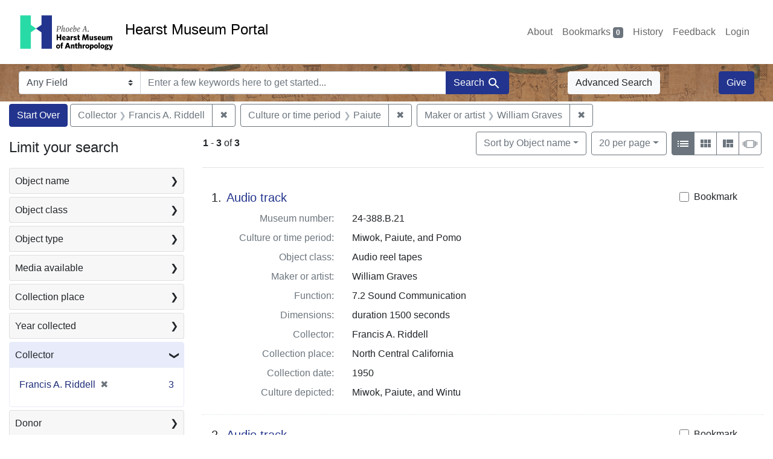

--- FILE ---
content_type: text/html; charset=utf-8
request_url: https://portal.hearstmuseum.berkeley.edu/?f%5Bobjcollector_ss%5D%5B%5D=Francis+A.+Riddell&f%5Bobjculturetree_ss%5D%5B%5D=Paiute&f%5Bobjmaker_ss%5D%5B%5D=William+Graves&per_page=20
body_size: 8961
content:



<!DOCTYPE html>
<html class="no-js" lang="en">
  <head>
    <!-- Google tag (gtag.js) -->
    <!-- CS-9131 -->
    <script async src="https://www.googletagmanager.com/gtag/js?id=G-NZEBDB60GQ"></script>
    <script>
      window.dataLayer = window.dataLayer || [];
      function gtag(){dataLayer.push(arguments);}
      gtag('js', new Date());

      gtag('config', 'G-NZEBDB60GQ');
    </script>

    <!-- HMP-380 -->
    <script async src='https://siteimproveanalytics.com/js/siteanalyze_6294756.js'></script>

    <meta charset="utf-8">
    <meta http-equiv="Content-Type" content="text/html; charset=utf-8">
    <meta name="viewport" content="width=device-width, initial-scale=1, shrink-to-fit=no">

    <!-- Internet Explorer use the highest version available -->
    <meta http-equiv="X-UA-Compatible" content="IE=edge">

    <title>Collector: Francis A. Riddell / Culture or time period: Paiute / Maker or artist: William Graves - Hearst Museum Portal Search Results</title>
    <link href="https://portal.hearstmuseum.berkeley.edu/catalog/opensearch.xml" title="Hearst Museum Portal" type="application/opensearchdescription+xml" rel="search" />
    <link rel="icon" type="image/x-icon" href="/assets/favicon-d533effe18fa6d9a39460e538b0d08befe5c76c7491b9834ec5f980137926046.png" />
    <link rel="stylesheet" href="/assets/application-a6949ceb1e4aa59f889c76f4c1801e36e2585035c4b4cf80cdf3dd156b4411be.css" media="all" />
    <script src="/assets/application-259ee017fd9a8722ab452651f01d10bf484797daee30149bf2e2b61549316aa7.js"></script>

    <meta name="csrf-param" content="authenticity_token" />
<meta name="csrf-token" content="lUvEMLPicl8AytdbV-j3cqJzQLbJz3T6ud0yIRlfxTw792zl5SH_JJAKMU3TlkjxGPKSRsvgz1nmLJyf0J3Kdw" />
      <meta name="totalResults" content="3" />
<meta name="startIndex" content="0" />
<meta name="itemsPerPage" content="20" />

  <link rel="alternate" type="application/rss+xml" title="RSS for results" href="/catalog.rss?f%5Bobjcollector_ss%5D%5B%5D=Francis+A.+Riddell&amp;f%5Bobjculturetree_ss%5D%5B%5D=Paiute&amp;f%5Bobjmaker_ss%5D%5B%5D=William+Graves&amp;per_page=20" />
  <link rel="alternate" type="application/atom+xml" title="Atom for results" href="/catalog.atom?f%5Bobjcollector_ss%5D%5B%5D=Francis+A.+Riddell&amp;f%5Bobjculturetree_ss%5D%5B%5D=Paiute&amp;f%5Bobjmaker_ss%5D%5B%5D=William+Graves&amp;per_page=20" />
  <link rel="alternate" type="application/json" title="JSON" href="/catalog.json?f%5Bobjcollector_ss%5D%5B%5D=Francis+A.+Riddell&amp;f%5Bobjculturetree_ss%5D%5B%5D=Paiute&amp;f%5Bobjmaker_ss%5D%5B%5D=William+Graves&amp;per_page=20" />


    <meta name="twitter:card" content="summary">
<meta name="twitter:site" content="@hearstmuseum">
  <meta property="og:url"         content="https://hearstmuseum.berkeley.edu/"/>
  <meta property="og:title"       content="Hearst Museum of Anthropology" />
  <!-- meta property="og:creator"     content="Phoebe A. Hearst Museum of Anthropology" / -->
  <meta property="og:description" content="Online collection" />
  <meta property="og:image"       content="https://hearstmuseum.berkeley.edu/wp-content/themes/phoebe/images/logo.svg" />
  <meta property="twitter:image:alt" content="PAHMA"/>



  </head>
  <body class="blacklight-catalog blacklight-catalog-index">
    <nav id="skip-link" role="navigation" aria-label="Skip links">
      <a class="element-invisible element-focusable rounded-bottom py-2 px-3" data-turbolinks="false" href="#search_field">Skip to search</a>
      <a class="element-invisible element-focusable rounded-bottom py-2 px-3" data-turbolinks="false" href="#main-container">Skip to main content</a>
          <a class="element-invisible element-focusable rounded-bottom py-2 px-3" data-turbolinks="false" href="#documents">Skip to first result</a>

    </nav>
    <nav class="navbar navbar-expand-md navbar-light topbar" role="navigation">
  <div class="container-fluid pl-0">
    <a class="home-link" href="/" title="Hearst Museum collection portal homepage">
      <img class="header-logo" src="/header-logo-pahma.png" alt="Hearst Museum logo">
      <span href="/">Hearst Museum Portal</span>
    </a>
    <button class="navbar-toggler ml-3" type="button" data-toggle="collapse" data-bs-toggle="collapse" data-target="#user-util-collapse" data-bs-target="#user-util-collapse" aria-controls="user-util-collapse" aria-expanded="false" aria-label="Toggle navigation">
      <span class="navbar-toggler-icon"></span>
    </button>
    <div class="collapse navbar-collapse justify-content-end pl-3 pl-md-0" id="user-util-collapse">
      <div class="navbar-right">
  <ul aria-label="main navigation links" class="nav navbar-nav">
    <li class="nav-item"><a class="nav-link" target="_blank" href="https://hearstmuseum.berkeley.edu/about-portal/">About</a></li>
    
      <li><a id="bookmarks_nav" class="nav-link" href="/bookmarks">
  Bookmarks
<span class="badge badge-secondary bg-secondary" data-role='bookmark-counter'>0</span>
</a></li>

      <li><a aria-label="Search History" class="nav-link" href="/search_history">History</a>
</li>
    <li class="nav-item"><a class="nav-link" target="_blank" href="https://hearstmuseum.berkeley.edu/portal-feedback/">Feedback</a></li>

    <li class="nav-item">
      <a class="nav-link" href="/users/sign_in">Login</a>
    </li>
  </ul>
</div>

    </div>
  </div>
</nav>

<div class="navbar navbar-search navbar-light bg-light mb-1" style="background-image: url(/pahma_17-379a-c.png); width:100%" role="search">
  <div class="container-fluid">
    <form class="search-query-form" action="https://portal.hearstmuseum.berkeley.edu/" accept-charset="UTF-8" method="get">
  <input type="hidden" name="f[objcollector_ss][]" value="Francis A. Riddell" autocomplete="off" />
<input type="hidden" name="f[objculturetree_ss][]" value="Paiute" autocomplete="off" />
<input type="hidden" name="f[objmaker_ss][]" value="William Graves" autocomplete="off" />
<input type="hidden" name="per_page" value="20" autocomplete="off" />
    <label for="search-bar-search_field" class="sr-only visually-hidden">Search in</label>
  <div class="input-group">
    

      <select name="search_field" id="search-bar-search_field" class="custom-select form-select search-field" autocomplete="off"><option value="text">Any Field</option>
<option value="objmusno_s_lower">Museum number</option>
<option value="objaltnum_ss">Alternate number</option>
<option value="objaccno_ss">Accession number</option>
<option value="objname_txt">Object name</option>
<option value="objobjectclass_txt">Object class</option>
<option value="objdescr_txt">Description</option>
<option value="anonymousdonor_txt">Donor</option>
<option value="objfcp_txt">Collection place</option>
<option value="objpp_txt">Production place</option>
<option value="objassoccult_txt">Culture or time period</option>
<option value="objmaker_txt">Maker or artist</option>
<option value="objcollector_txt">Collector</option>
<option value="objcolldate_txt">Collection date</option>
<option value="objmaterials_txt">Materials</option>
<option value="taxon_txt">Taxon</option>
<option value="objpersondepicted_txt">Person depicted</option>
<option value="objplacedepicted_txt">Place depicted</option>
<option value="objculturedepicted_txt">Culture depicted</option>
<option value="objinscrtext_txt">Inscription</option>
<option value="objtype_txt">Object type</option>
<option value="objfilecode_txt">Function</option>
<option value="objcontextuse_txt">Context of use</option>
<option value="objkeelingser_txt">Keeling series</option>
<option value="objdept_txt">Department</option>
<option value="loan_info_txt">Loans</option></select>

    <input type="text" name="q" id="search-bar-q" placeholder="Enter a few keywords here to get started..." class="search-q q form-control rounded-0" autocomplete="on" aria-label="search for keywords" data-autocomplete-enabled="false" />

    <span class="input-group-append">
      
      <button class="btn btn-primary search-btn" type="submit" id="search-bar-search"><span class="submit-search-text">Search</span><span class="blacklight-icons blacklight-icon-search" aria-hidden="true"><?xml version="1.0"?>
<svg width="24" height="24" viewBox="0 0 24 24" role="img">
  <path fill="none" d="M0 0h24v24H0V0z"/>
  <path d="M15.5 14h-.79l-.28-.27C15.41 12.59 16 11.11 16 9.5 16 5.91 13.09 3 9.5 3S3 5.91 3 9.5 5.91 16 9.5 16c1.61 0 3.09-.59 4.23-1.57l.27.28v.79l5 4.99L20.49 19l-4.99-5zm-6 0C7.01 14 5 11.99 5 9.5S7.01 5 9.5 5 14 7.01 14 9.5 11.99 14 9.5 14z"/>
</svg>
</span></button>
    </span>
  </div>
</form>

      <a class="btn btn-light my-1" href="/advanced?f%5Bobjcollector_ss%5D%5B%5D=Francis+A.+Riddell&amp;f%5Bobjculturetree_ss%5D%5B%5D=Paiute&amp;f%5Bobjmaker_ss%5D%5B%5D=William+Graves&amp;per_page=20">Advanced Search</a>
      <a class="btn btn-primary my-1" href="https://hearstmuseum.berkeley.edu/give/">Give</a>
    </div>
  </div>
</div>

  <main id="main-container" class="container-fluid" role="main" aria-label="Main content">
      <h1 class="sr-only visually-hidden top-content-title">Search</h1>

      <div id="appliedParams" class="clearfix constraints-container">
      <h2 class="sr-only visually-hidden">Search Constraints</h2>

      <a class="catalog_startOverLink btn btn-primary" aria-label="Start Over Search" href="/">Start Over</a>

      <span class="constraints-label sr-only visually-hidden">You searched for:</span>
      
<span class="btn-group applied-filter constraint filter filter-objcollector_ss">
  <span class="constraint-value btn btn-outline-secondary">
      <span class="filter-name">Collector</span>
      <span class="filter-value">Francis A. Riddell</span>
  </span>
    <a class="btn btn-outline-secondary remove" href="/?f%5Bobjculturetree_ss%5D%5B%5D=Paiute&amp;f%5Bobjmaker_ss%5D%5B%5D=William+Graves&amp;per_page=20">
      <span class="remove-icon" aria-hidden="true">✖</span>
      <span class="sr-only visually-hidden">
        Remove constraint Collector: Francis A. Riddell
      </span>
</a></span>



<span class="btn-group applied-filter constraint filter filter-objculturetree_ss">
  <span class="constraint-value btn btn-outline-secondary">
      <span class="filter-name">Culture or time period</span>
      <span class="filter-value">Paiute</span>
  </span>
    <a class="btn btn-outline-secondary remove" href="/?f%5Bobjcollector_ss%5D%5B%5D=Francis+A.+Riddell&amp;f%5Bobjmaker_ss%5D%5B%5D=William+Graves&amp;per_page=20">
      <span class="remove-icon" aria-hidden="true">✖</span>
      <span class="sr-only visually-hidden">
        Remove constraint Culture or time period: Paiute
      </span>
</a></span>



<span class="btn-group applied-filter constraint filter filter-objmaker_ss">
  <span class="constraint-value btn btn-outline-secondary">
      <span class="filter-name">Maker or artist</span>
      <span class="filter-value">William Graves</span>
  </span>
    <a class="btn btn-outline-secondary remove" href="/?f%5Bobjcollector_ss%5D%5B%5D=Francis+A.+Riddell&amp;f%5Bobjculturetree_ss%5D%5B%5D=Paiute&amp;per_page=20">
      <span class="remove-icon" aria-hidden="true">✖</span>
      <span class="sr-only visually-hidden">
        Remove constraint Maker or artist: William Graves
      </span>
</a></span>


    </div>



    <div class="row">
  <div class="col-md-12">
    <div id="main-flashes">
      <div class="flash_messages">
    
    
    
    
</div>

    </div>
  </div>
</div>


    <div class="row">
          <section id="content" class="col-lg-9 order-last" aria-label="search results">
      
  





<div id="sortAndPerPage" class="sort-pagination d-md-flex justify-content-between" role="navigation" aria-label="Results">
  <section class="pagination">
      <div class="page-links">
      <span class="page-entries">
        <strong>1</strong> <span aria-hidden="true">-</span><span class="sr-only">to</span> <strong>3</strong> of <strong>3</strong>
      </span>
    </div>

</section>

  <div class="search-widgets">
          <div id="sort-dropdown" class="btn-group sort-dropdown">
  <button name="button" type="submit" class="btn btn-outline-secondary dropdown-toggle" aria-expanded="false" data-toggle="dropdown" data-bs-toggle="dropdown">Sort<span class="d-none d-sm-inline"> by Object name</span><span class="caret"></span></button>

  <div class="dropdown-menu" role="menu">
      <a class="dropdown-item active" role="menuitem" aria-current="page" href="/?f%5Bobjcollector_ss%5D%5B%5D=Francis+A.+Riddell&amp;f%5Bobjculturetree_ss%5D%5B%5D=Paiute&amp;f%5Bobjmaker_ss%5D%5B%5D=William+Graves&amp;per_page=20&amp;sort=objname_sort+asc">Object name</a>
      <a class="dropdown-item " role="menuitem" href="/?f%5Bobjcollector_ss%5D%5B%5D=Francis+A.+Riddell&amp;f%5Bobjculturetree_ss%5D%5B%5D=Paiute&amp;f%5Bobjmaker_ss%5D%5B%5D=William+Graves&amp;per_page=20&amp;sort=objsortnum_s+asc">Museum number</a>
  </div>
</div>



          <span class="sr-only visually-hidden">Number of results to display per page</span>
  <div id="per_page-dropdown" class="btn-group per_page-dropdown">
  <button name="button" type="submit" class="btn btn-outline-secondary dropdown-toggle" aria-expanded="false" data-toggle="dropdown" data-bs-toggle="dropdown">20<span class="sr-only visually-hidden"> per page</span><span class="d-none d-sm-inline"> per page</span><span class="caret"></span></button>

  <div class="dropdown-menu" role="menu">
      <a class="dropdown-item " role="menuitem" href="/?f%5Bobjcollector_ss%5D%5B%5D=Francis+A.+Riddell&amp;f%5Bobjculturetree_ss%5D%5B%5D=Paiute&amp;f%5Bobjmaker_ss%5D%5B%5D=William+Graves&amp;per_page=10">10<span class="sr-only visually-hidden"> per page</span></a>
      <a class="dropdown-item active" role="menuitem" aria-current="page" href="/?f%5Bobjcollector_ss%5D%5B%5D=Francis+A.+Riddell&amp;f%5Bobjculturetree_ss%5D%5B%5D=Paiute&amp;f%5Bobjmaker_ss%5D%5B%5D=William+Graves&amp;per_page=20">20<span class="sr-only visually-hidden"> per page</span></a>
      <a class="dropdown-item " role="menuitem" href="/?f%5Bobjcollector_ss%5D%5B%5D=Francis+A.+Riddell&amp;f%5Bobjculturetree_ss%5D%5B%5D=Paiute&amp;f%5Bobjmaker_ss%5D%5B%5D=William+Graves&amp;per_page=50">50<span class="sr-only visually-hidden"> per page</span></a>
      <a class="dropdown-item " role="menuitem" href="/?f%5Bobjcollector_ss%5D%5B%5D=Francis+A.+Riddell&amp;f%5Bobjculturetree_ss%5D%5B%5D=Paiute&amp;f%5Bobjmaker_ss%5D%5B%5D=William+Graves&amp;per_page=100">100<span class="sr-only visually-hidden"> per page</span></a>
  </div>
</div>


        <div class="view-type">
  <span class="sr-only visually-hidden">View results as: </span>
  <div class="view-type-group btn-group">
      <a title="List view" class="btn btn-outline-secondary btn-icon view-type-list active" href="/?f%5Bobjcollector_ss%5D%5B%5D=Francis+A.+Riddell&amp;f%5Bobjculturetree_ss%5D%5B%5D=Paiute&amp;f%5Bobjmaker_ss%5D%5B%5D=William+Graves&amp;per_page=20&amp;view=list">
  <span class="blacklight-icons blacklight-icon-list" aria-hidden="true"><?xml version="1.0"?>
<svg width="24" height="24" viewBox="0 0 24 24" role="img">
  <path d="M3 13h2v-2H3v2zm0 4h2v-2H3v2zm0-8h2V7H3v2zm4 4h14v-2H7v2zm0 4h14v-2H7v2zM7 7v2h14V7H7z"/>
  <path d="M0 0h24v24H0z" fill="none"/>
</svg>
</span>
  <span class="caption">List view</span>
</a>
      <a title="Gallery view" class="btn btn-outline-secondary btn-icon view-type-gallery " href="/?f%5Bobjcollector_ss%5D%5B%5D=Francis+A.+Riddell&amp;f%5Bobjculturetree_ss%5D%5B%5D=Paiute&amp;f%5Bobjmaker_ss%5D%5B%5D=William+Graves&amp;per_page=20&amp;view=gallery">
  <span class="blacklight-icons blacklight-icon-gallery" aria-hidden="true"><?xml version="1.0"?>
<svg width="24" height="24" viewBox="0 0 24 24" role="img">
  <path fill="none" d="M0 0h24v24H0V0z"/>
  <path d="M4 11h5V5H4v6zm0 7h5v-6H4v6zm6 0h5v-6h-5v6zm6 0h5v-6h-5v6zm-6-7h5V5h-5v6zm6-6v6h5V5h-5z"/>
</svg>
</span>
  <span class="caption">Gallery view</span>
</a>
      <a title="Masonry view" class="btn btn-outline-secondary btn-icon view-type-masonry " href="/?f%5Bobjcollector_ss%5D%5B%5D=Francis+A.+Riddell&amp;f%5Bobjculturetree_ss%5D%5B%5D=Paiute&amp;f%5Bobjmaker_ss%5D%5B%5D=William+Graves&amp;per_page=20&amp;view=masonry">
  <span class="blacklight-icons blacklight-icon-masonry" aria-hidden="true"><?xml version="1.0"?>
<svg width="24" height="24" viewBox="0 0 24 24" role="img">
  <path fill="none" d="M0 0h24v24H0V0z"/>
  <path d="M10 18h5v-6h-5v6zm-6 0h5V5H4v13zm12 0h5v-6h-5v6zM10 5v6h11V5H10z"/>
</svg>
</span>
  <span class="caption">Masonry view</span>
</a>
      <a title="Slideshow view" class="btn btn-outline-secondary btn-icon view-type-slideshow " href="/?f%5Bobjcollector_ss%5D%5B%5D=Francis+A.+Riddell&amp;f%5Bobjculturetree_ss%5D%5B%5D=Paiute&amp;f%5Bobjmaker_ss%5D%5B%5D=William+Graves&amp;per_page=20&amp;view=slideshow">
  <span class="blacklight-icons blacklight-icon-slideshow" aria-hidden="true"><?xml version="1.0" encoding="UTF-8"?>
<svg width="24" height="24" viewBox="0 0 25 24" role="img">
  <path d="m1 9v6h-1v-6zm6-3h12v13h-13v-13zm11 1h-11v11h11zm-13 0v11h-1v-11zm-2 1v9h-1v-9zm18-1v11h-1v-11zm2 1v8h-1v-8zm2 1v5h-1v-5z"/>
</svg>
</span>
  <span class="caption">Slideshow view</span>
</a>
  </div>
</div>


</div>
</div>


<h2 class="sr-only visually-hidden">Search Results</h2>

  <div id="documents" class="documents-list" tabindex="-1">
  <article data-document-id="571b48b7-71d6-417c-ad21-346db323e7a9" data-document-counter="1" itemscope="itemscope" itemtype="http://schema.org/Thing" class="document document-position-1">
  
        <div class="documentHeader row">

  <h3 class="index_title document-title-heading col-sm-9 col-lg-10">
      <span class="document-counter">
        1. 
      </span>
    <a data-context-href="/catalog/571b48b7-71d6-417c-ad21-346db323e7a9/track?counter=1&amp;document_id=571b48b7-71d6-417c-ad21-346db323e7a9&amp;per_page=20&amp;search_id=112699612" href="/catalog/571b48b7-71d6-417c-ad21-346db323e7a9">Audio track</a>
  </h3>

      <div class="index-document-functions col-sm-3 col-lg-2">
        <form class="bookmark-toggle" data-doc-id="571b48b7-71d6-417c-ad21-346db323e7a9" data-present="In Bookmarks&lt;span class=&quot;sr-only&quot;&gt;: Audio track, museum number 24-388.B.21. Search result 1&lt;/span&gt;" data-absent="Bookmark &lt;span class=&quot;sr-only&quot;&gt;Audio track, museum number 24-388.B.21. Search result 1&lt;/span&gt;" data-inprogress="Saving..." action="/bookmarks/571b48b7-71d6-417c-ad21-346db323e7a9" accept-charset="UTF-8" method="post"><input type="hidden" name="_method" value="put" autocomplete="off" /><input type="hidden" name="authenticity_token" value="Qw2c-4Z-av71M9wD-IS8L4TVA7HHOtLCv4puCgPPT1vwgm4M1fpPHDlXPFcvHAz3yDlW9eXubk5st-L9hOBNRw" autocomplete="off" />
  <input type="submit" name="commit" value="Bookmark" id="bookmark_toggle_571b48b7-71d6-417c-ad21-346db323e7a9" class="bookmark-add btn btn-outline-secondary" data-disable-with="Bookmark" />
</form>


</div>

</div>


<dl class="document-metadata dl-invert row">
    <dt class="blacklight-objmusno_s col-md-3">    Museum number:
</dt>
  <dd class="col-md-9 blacklight-objmusno_s">    24-388.B.21
</dd>

    <dt class="blacklight-objassoccult_ss col-md-3">    Culture or time period:
</dt>
  <dd class="col-md-9 blacklight-objassoccult_ss">    Miwok, Paiute, and Pomo
</dd>

    <dt class="blacklight-objobjectclass_ss col-md-3">    Object class:
</dt>
  <dd class="col-md-9 blacklight-objobjectclass_ss">    Audio reel tapes
</dd>

    <dt class="blacklight-objmaker_ss col-md-3">    Maker or artist:
</dt>
  <dd class="col-md-9 blacklight-objmaker_ss">    William Graves
</dd>

    <dt class="blacklight-objfilecode_ss col-md-3">    Function:
</dt>
  <dd class="col-md-9 blacklight-objfilecode_ss">    7.2 Sound Communication
</dd>

    <dt class="blacklight-objdimensions_ss col-md-3">    Dimensions:
</dt>
  <dd class="col-md-9 blacklight-objdimensions_ss">    duration 1500 seconds
</dd>

    <dt class="blacklight-objcollector_ss col-md-3">    Collector:
</dt>
  <dd class="col-md-9 blacklight-objcollector_ss">    Francis A. Riddell
</dd>

    <dt class="blacklight-objfcp_s col-md-3">    Collection place:
</dt>
  <dd class="col-md-9 blacklight-objfcp_s">    North Central California
</dd>

    <dt class="blacklight-objcolldate_s col-md-3">    Collection date:
</dt>
  <dd class="col-md-9 blacklight-objcolldate_s">    1950
</dd>

    <dt class="blacklight-objculturedepicted_ss col-md-3">    Culture depicted:
</dt>
  <dd class="col-md-9 blacklight-objculturedepicted_ss">    Miwok, Paiute, and Wintu
</dd>

</dl>



  
</article><article data-document-id="6962cb4a-abb1-4508-b864-1b3a79a6f934" data-document-counter="2" itemscope="itemscope" itemtype="http://schema.org/Thing" class="document document-position-2">
  
        <div class="documentHeader row">

  <h3 class="index_title document-title-heading col-sm-9 col-lg-10">
      <span class="document-counter">
        2. 
      </span>
    <a data-context-href="/catalog/6962cb4a-abb1-4508-b864-1b3a79a6f934/track?counter=2&amp;document_id=6962cb4a-abb1-4508-b864-1b3a79a6f934&amp;per_page=20&amp;search_id=112699612" href="/catalog/6962cb4a-abb1-4508-b864-1b3a79a6f934">Audio track</a>
  </h3>

      <div class="index-document-functions col-sm-3 col-lg-2">
        <form class="bookmark-toggle" data-doc-id="6962cb4a-abb1-4508-b864-1b3a79a6f934" data-present="In Bookmarks&lt;span class=&quot;sr-only&quot;&gt;: Audio track, museum number 24-388.B.22. Search result 2&lt;/span&gt;" data-absent="Bookmark &lt;span class=&quot;sr-only&quot;&gt;Audio track, museum number 24-388.B.22. Search result 2&lt;/span&gt;" data-inprogress="Saving..." action="/bookmarks/6962cb4a-abb1-4508-b864-1b3a79a6f934" accept-charset="UTF-8" method="post"><input type="hidden" name="_method" value="put" autocomplete="off" /><input type="hidden" name="authenticity_token" value="ZPuXyL6rgfidRjb4JhdPvCbUUNS1kpmVobRk8BgBHlkTnHdFtrreeLN4b7ugkwAdBbZTac-nsVFAOAwKd4qgHw" autocomplete="off" />
  <input type="submit" name="commit" value="Bookmark" id="bookmark_toggle_6962cb4a-abb1-4508-b864-1b3a79a6f934" class="bookmark-add btn btn-outline-secondary" data-disable-with="Bookmark" />
</form>


</div>

</div>


<dl class="document-metadata dl-invert row">
    <dt class="blacklight-objmusno_s col-md-3">    Museum number:
</dt>
  <dd class="col-md-9 blacklight-objmusno_s">    24-388.B.22
</dd>

    <dt class="blacklight-objassoccult_ss col-md-3">    Culture or time period:
</dt>
  <dd class="col-md-9 blacklight-objassoccult_ss">    Miwok, Paiute, and Pomo
</dd>

    <dt class="blacklight-objobjectclass_ss col-md-3">    Object class:
</dt>
  <dd class="col-md-9 blacklight-objobjectclass_ss">    Audio reel tapes
</dd>

    <dt class="blacklight-objmaker_ss col-md-3">    Maker or artist:
</dt>
  <dd class="col-md-9 blacklight-objmaker_ss">    William Graves
</dd>

    <dt class="blacklight-objfilecode_ss col-md-3">    Function:
</dt>
  <dd class="col-md-9 blacklight-objfilecode_ss">    7.2 Sound Communication
</dd>

    <dt class="blacklight-objdimensions_ss col-md-3">    Dimensions:
</dt>
  <dd class="col-md-9 blacklight-objdimensions_ss">    duration 1500 seconds
</dd>

    <dt class="blacklight-objcollector_ss col-md-3">    Collector:
</dt>
  <dd class="col-md-9 blacklight-objcollector_ss">    Francis A. Riddell
</dd>

    <dt class="blacklight-objfcp_s col-md-3">    Collection place:
</dt>
  <dd class="col-md-9 blacklight-objfcp_s">    North Central California
</dd>

    <dt class="blacklight-objcolldate_s col-md-3">    Collection date:
</dt>
  <dd class="col-md-9 blacklight-objcolldate_s">    1950
</dd>

    <dt class="blacklight-objculturedepicted_ss col-md-3">    Culture depicted:
</dt>
  <dd class="col-md-9 blacklight-objculturedepicted_ss">    Miwok, Paiute, Sulphur Bank Band of Pomo Indians, and Wintu
</dd>

</dl>



  
</article><article data-document-id="addb794c-6f64-4e26-b56a-2c8b8273b1b2" data-document-counter="3" itemscope="itemscope" itemtype="http://schema.org/Thing" class="document document-position-3">
  
        <div class="documentHeader row">

  <h3 class="index_title document-title-heading col-sm-9 col-lg-10">
      <span class="document-counter">
        3. 
      </span>
    <a data-context-href="/catalog/addb794c-6f64-4e26-b56a-2c8b8273b1b2/track?counter=3&amp;document_id=addb794c-6f64-4e26-b56a-2c8b8273b1b2&amp;per_page=20&amp;search_id=112699612" href="/catalog/addb794c-6f64-4e26-b56a-2c8b8273b1b2">Audio track</a>
  </h3>

      <div class="index-document-functions col-sm-3 col-lg-2">
        <form class="bookmark-toggle" data-doc-id="addb794c-6f64-4e26-b56a-2c8b8273b1b2" data-present="In Bookmarks&lt;span class=&quot;sr-only&quot;&gt;: Audio track, museum number 24-388.B.20. Search result 3&lt;/span&gt;" data-absent="Bookmark &lt;span class=&quot;sr-only&quot;&gt;Audio track, museum number 24-388.B.20. Search result 3&lt;/span&gt;" data-inprogress="Saving..." action="/bookmarks/addb794c-6f64-4e26-b56a-2c8b8273b1b2" accept-charset="UTF-8" method="post"><input type="hidden" name="_method" value="put" autocomplete="off" /><input type="hidden" name="authenticity_token" value="FaPHZTA25LZUmmb5Y_X62b4ZpZ3K3aq6yGeELTVSYY3sid8-bUP34zVliGjfLYtWNAlcpYSOBhF-v8lvqlEI0w" autocomplete="off" />
  <input type="submit" name="commit" value="Bookmark" id="bookmark_toggle_addb794c-6f64-4e26-b56a-2c8b8273b1b2" class="bookmark-add btn btn-outline-secondary" data-disable-with="Bookmark" />
</form>


</div>

</div>


<dl class="document-metadata dl-invert row">
    <dt class="blacklight-objmusno_s col-md-3">    Museum number:
</dt>
  <dd class="col-md-9 blacklight-objmusno_s">    24-388.B.20
</dd>

    <dt class="blacklight-objassoccult_ss col-md-3">    Culture or time period:
</dt>
  <dd class="col-md-9 blacklight-objassoccult_ss">    Miwok, Paiute, and Pomo
</dd>

    <dt class="blacklight-objobjectclass_ss col-md-3">    Object class:
</dt>
  <dd class="col-md-9 blacklight-objobjectclass_ss">    Audio reel tapes
</dd>

    <dt class="blacklight-objmaker_ss col-md-3">    Maker or artist:
</dt>
  <dd class="col-md-9 blacklight-objmaker_ss">    William Graves
</dd>

    <dt class="blacklight-objfilecode_ss col-md-3">    Function:
</dt>
  <dd class="col-md-9 blacklight-objfilecode_ss">    7.2 Sound Communication
</dd>

    <dt class="blacklight-objdimensions_ss col-md-3">    Dimensions:
</dt>
  <dd class="col-md-9 blacklight-objdimensions_ss">    duration 1500 seconds
</dd>

    <dt class="blacklight-objcollector_ss col-md-3">    Collector:
</dt>
  <dd class="col-md-9 blacklight-objcollector_ss">    Francis A. Riddell
</dd>

    <dt class="blacklight-objfcp_s col-md-3">    Collection place:
</dt>
  <dd class="col-md-9 blacklight-objfcp_s">    North Central California
</dd>

    <dt class="blacklight-objcolldate_s col-md-3">    Collection date:
</dt>
  <dd class="col-md-9 blacklight-objcolldate_s">    1950
</dd>

    <dt class="blacklight-objculturedepicted_ss col-md-3">    Culture depicted:
</dt>
  <dd class="col-md-9 blacklight-objculturedepicted_ss">    Miwok, Paiute, and Wintu
</dd>

</dl>



  
</article>
</div>





    </section>

    <section id="sidebar" class="page-sidebar col-lg-3 order-first" aria-label="limit your search">
          <div id="facets" class="facets sidenav facets-toggleable-md">
  <div class="facets-header">
    <h2 class="facets-heading">Limit your search</h2>

    <button class="navbar-toggler navbar-toggler-right" type="button" data-toggle="collapse" data-target="#facet-panel-collapse" data-bs-toggle="collapse" data-bs-target="#facet-panel-collapse" aria-controls="facet-panel-collapse" aria-expanded="false" aria-label="Toggle facets">
      <span class="navbar-toggler-icon"></span>
</button>  </div>

  <div id="facet-panel-collapse" class="facets-collapse collapse">
      <div class="card facet-limit blacklight-objname_s ">
  <h3 class="card-header p-0 facet-field-heading" id="facet-objname_s-header">
    <button
      type="button"
      class="btn w-100 d-block btn-block p-2 text-start text-left collapse-toggle collapsed"
      data-toggle="collapse"
      data-bs-toggle="collapse"
      data-target="#facet-objname_s"
      data-bs-target="#facet-objname_s"
      aria-expanded="false"
    >
          Object name

      <span aria-hidden="true">❯</span>
    </button>
  </h3>
  <div
    id="facet-objname_s"
    aria-labelledby="facet-objname_s-header"
    class="panel-collapse facet-content collapse "
    role="region"
  >
    <div class="card-body">
              
    <ul aria-label="Object name options" class="facet-values list-unstyled">
      <li><span class="facet-label"><a class="facet-select" rel="nofollow" href="/?f%5Bobjcollector_ss%5D%5B%5D=Francis+A.+Riddell&amp;f%5Bobjculturetree_ss%5D%5B%5D=Paiute&amp;f%5Bobjmaker_ss%5D%5B%5D=William+Graves&amp;f%5Bobjname_s%5D%5B%5D=Audio+track&amp;per_page=20">Audio track</a></span><span class="facet-count">3<span class="sr-only"> objects</span></span></li>
    </ul>




    </div>
  </div>
</div>

<div class="card facet-limit blacklight-objobjectclasstree_ss ">
  <h3 class="card-header p-0 facet-field-heading" id="facet-objobjectclasstree_ss-header">
    <button
      type="button"
      class="btn w-100 d-block btn-block p-2 text-start text-left collapse-toggle collapsed"
      data-toggle="collapse"
      data-bs-toggle="collapse"
      data-target="#facet-objobjectclasstree_ss"
      data-bs-target="#facet-objobjectclasstree_ss"
      aria-expanded="false"
    >
          Object class

      <span aria-hidden="true">❯</span>
    </button>
  </h3>
  <div
    id="facet-objobjectclasstree_ss"
    aria-labelledby="facet-objobjectclasstree_ss-header"
    class="panel-collapse facet-content collapse "
    role="region"
  >
    <div class="card-body">
              
    <ul aria-label="Object class options" class="facet-values list-unstyled">
      <li><span class="facet-label"><a class="facet-select" rel="nofollow" href="/?f%5Bobjcollector_ss%5D%5B%5D=Francis+A.+Riddell&amp;f%5Bobjculturetree_ss%5D%5B%5D=Paiute&amp;f%5Bobjmaker_ss%5D%5B%5D=William+Graves&amp;f%5Bobjobjectclasstree_ss%5D%5B%5D=Audio+reel+tapes&amp;per_page=20">Audio reel tapes</a></span><span class="facet-count">3<span class="sr-only"> objects</span></span></li><li><span class="facet-label"><a class="facet-select" rel="nofollow" href="/?f%5Bobjcollector_ss%5D%5B%5D=Francis+A.+Riddell&amp;f%5Bobjculturetree_ss%5D%5B%5D=Paiute&amp;f%5Bobjmaker_ss%5D%5B%5D=William+Graves&amp;f%5Bobjobjectclasstree_ss%5D%5B%5D=Information+artifacts&amp;per_page=20">Information artifacts</a></span><span class="facet-count">3<span class="sr-only"> objects</span></span></li><li><span class="facet-label"><a class="facet-select" rel="nofollow" href="/?f%5Bobjcollector_ss%5D%5B%5D=Francis+A.+Riddell&amp;f%5Bobjculturetree_ss%5D%5B%5D=Paiute&amp;f%5Bobjmaker_ss%5D%5B%5D=William+Graves&amp;f%5Bobjobjectclasstree_ss%5D%5B%5D=Information+artifacts+by+physical+form&amp;per_page=20">Information artifacts by physical form</a></span><span class="facet-count">3<span class="sr-only"> objects</span></span></li><li><span class="facet-label"><a class="facet-select" rel="nofollow" href="/?f%5Bobjcollector_ss%5D%5B%5D=Francis+A.+Riddell&amp;f%5Bobjculturetree_ss%5D%5B%5D=Paiute&amp;f%5Bobjmaker_ss%5D%5B%5D=William+Graves&amp;f%5Bobjobjectclasstree_ss%5D%5B%5D=Recordings&amp;per_page=20">Recordings</a></span><span class="facet-count">3<span class="sr-only"> objects</span></span></li><li><span class="facet-label"><a class="facet-select" rel="nofollow" href="/?f%5Bobjcollector_ss%5D%5B%5D=Francis+A.+Riddell&amp;f%5Bobjculturetree_ss%5D%5B%5D=Paiute&amp;f%5Bobjmaker_ss%5D%5B%5D=William+Graves&amp;f%5Bobjobjectclasstree_ss%5D%5B%5D=Sound+recordings&amp;per_page=20">Sound recordings</a></span><span class="facet-count">3<span class="sr-only"> objects</span></span></li>
    </ul>




    </div>
  </div>
</div>

<div class="card facet-limit blacklight-objtype_s ">
  <h3 class="card-header p-0 facet-field-heading" id="facet-objtype_s-header">
    <button
      type="button"
      class="btn w-100 d-block btn-block p-2 text-start text-left collapse-toggle collapsed"
      data-toggle="collapse"
      data-bs-toggle="collapse"
      data-target="#facet-objtype_s"
      data-bs-target="#facet-objtype_s"
      aria-expanded="false"
    >
          Object type

      <span aria-hidden="true">❯</span>
    </button>
  </h3>
  <div
    id="facet-objtype_s"
    aria-labelledby="facet-objtype_s-header"
    class="panel-collapse facet-content collapse "
    role="region"
  >
    <div class="card-body">
              
    <ul aria-label="Object type options" class="facet-values list-unstyled">
      <li><span class="facet-label"><a class="facet-select" rel="nofollow" href="/?f%5Bobjcollector_ss%5D%5B%5D=Francis+A.+Riddell&amp;f%5Bobjculturetree_ss%5D%5B%5D=Paiute&amp;f%5Bobjmaker_ss%5D%5B%5D=William+Graves&amp;f%5Bobjtype_s%5D%5B%5D=ethnography&amp;per_page=20">ethnography</a></span><span class="facet-count">3<span class="sr-only"> objects</span></span></li>
    </ul>




    </div>
  </div>
</div>

<div class="card facet-limit blacklight-media_available_ss ">
  <h3 class="card-header p-0 facet-field-heading" id="facet-media_available_ss-header">
    <button
      type="button"
      class="btn w-100 d-block btn-block p-2 text-start text-left collapse-toggle collapsed"
      data-toggle="collapse"
      data-bs-toggle="collapse"
      data-target="#facet-media_available_ss"
      data-bs-target="#facet-media_available_ss"
      aria-expanded="false"
    >
          Media available

      <span aria-hidden="true">❯</span>
    </button>
  </h3>
  <div
    id="facet-media_available_ss"
    aria-labelledby="facet-media_available_ss-header"
    class="panel-collapse facet-content collapse "
    role="region"
  >
    <div class="card-body">
              
    <ul aria-label="Media available options" class="facet-values list-unstyled">
      <li><span class="facet-label"><a class="facet-select" rel="nofollow" href="/?f%5Bmedia_available_ss%5D%5B%5D=legacy+documentation&amp;f%5Bobjcollector_ss%5D%5B%5D=Francis+A.+Riddell&amp;f%5Bobjculturetree_ss%5D%5B%5D=Paiute&amp;f%5Bobjmaker_ss%5D%5B%5D=William+Graves&amp;per_page=20">legacy documentation</a></span><span class="facet-count">3<span class="sr-only"> objects</span></span></li>
    </ul>




    </div>
  </div>
</div>

<div class="card facet-limit blacklight-objfcptree_ss ">
  <h3 class="card-header p-0 facet-field-heading" id="facet-objfcptree_ss-header">
    <button
      type="button"
      class="btn w-100 d-block btn-block p-2 text-start text-left collapse-toggle collapsed"
      data-toggle="collapse"
      data-bs-toggle="collapse"
      data-target="#facet-objfcptree_ss"
      data-bs-target="#facet-objfcptree_ss"
      aria-expanded="false"
    >
          Collection place

      <span aria-hidden="true">❯</span>
    </button>
  </h3>
  <div
    id="facet-objfcptree_ss"
    aria-labelledby="facet-objfcptree_ss-header"
    class="panel-collapse facet-content collapse "
    role="region"
  >
    <div class="card-body">
              
    <ul aria-label="Collection place options" class="facet-values list-unstyled">
      <li><span class="facet-label"><a class="facet-select" rel="nofollow" href="/?f%5Bobjcollector_ss%5D%5B%5D=Francis+A.+Riddell&amp;f%5Bobjculturetree_ss%5D%5B%5D=Paiute&amp;f%5Bobjfcptree_ss%5D%5B%5D=California&amp;f%5Bobjmaker_ss%5D%5B%5D=William+Graves&amp;per_page=20">California</a></span><span class="facet-count">3<span class="sr-only"> objects</span></span></li><li><span class="facet-label"><a class="facet-select" rel="nofollow" href="/?f%5Bobjcollector_ss%5D%5B%5D=Francis+A.+Riddell&amp;f%5Bobjculturetree_ss%5D%5B%5D=Paiute&amp;f%5Bobjfcptree_ss%5D%5B%5D=North+America&amp;f%5Bobjmaker_ss%5D%5B%5D=William+Graves&amp;per_page=20">North America</a></span><span class="facet-count">3<span class="sr-only"> objects</span></span></li><li><span class="facet-label"><a class="facet-select" rel="nofollow" href="/?f%5Bobjcollector_ss%5D%5B%5D=Francis+A.+Riddell&amp;f%5Bobjculturetree_ss%5D%5B%5D=Paiute&amp;f%5Bobjfcptree_ss%5D%5B%5D=North+Central+California&amp;f%5Bobjmaker_ss%5D%5B%5D=William+Graves&amp;per_page=20">North Central California</a></span><span class="facet-count">3<span class="sr-only"> objects</span></span></li><li><span class="facet-label"><a class="facet-select" rel="nofollow" href="/?f%5Bobjcollector_ss%5D%5B%5D=Francis+A.+Riddell&amp;f%5Bobjculturetree_ss%5D%5B%5D=Paiute&amp;f%5Bobjfcptree_ss%5D%5B%5D=Northern+California&amp;f%5Bobjmaker_ss%5D%5B%5D=William+Graves&amp;per_page=20">Northern California</a></span><span class="facet-count">3<span class="sr-only"> objects</span></span></li><li><span class="facet-label"><a class="facet-select" rel="nofollow" href="/?f%5Bobjcollector_ss%5D%5B%5D=Francis+A.+Riddell&amp;f%5Bobjculturetree_ss%5D%5B%5D=Paiute&amp;f%5Bobjfcptree_ss%5D%5B%5D=The+Americas&amp;f%5Bobjmaker_ss%5D%5B%5D=William+Graves&amp;per_page=20">The Americas</a></span><span class="facet-count">3<span class="sr-only"> objects</span></span></li><li><span class="facet-label"><a class="facet-select" rel="nofollow" href="/?f%5Bobjcollector_ss%5D%5B%5D=Francis+A.+Riddell&amp;f%5Bobjculturetree_ss%5D%5B%5D=Paiute&amp;f%5Bobjfcptree_ss%5D%5B%5D=United+States&amp;f%5Bobjmaker_ss%5D%5B%5D=William+Graves&amp;per_page=20">United States</a></span><span class="facet-count">3<span class="sr-only"> objects</span></span></li>
    </ul>




    </div>
  </div>
</div>

<div class="card facet-limit blacklight-objcolldate_begin_i ">
  <h3 class="card-header p-0 facet-field-heading" id="facet-objcolldate_begin_i-header">
    <button
      type="button"
      class="btn w-100 d-block btn-block p-2 text-start text-left collapse-toggle collapsed"
      data-toggle="collapse"
      data-bs-toggle="collapse"
      data-target="#facet-objcolldate_begin_i"
      data-bs-target="#facet-objcolldate_begin_i"
      aria-expanded="false"
    >
          Year collected

      <span aria-hidden="true">❯</span>
    </button>
  </h3>
  <div
    id="facet-objcolldate_begin_i"
    aria-labelledby="facet-objcolldate_begin_i-header"
    class="panel-collapse facet-content collapse "
    role="region"
  >
    <div class="card-body">
          <div class="limit_content range_limit objcolldate_begin_i-config blrl-plot-config">

      <!-- no results profile if missing is selected -->
        <!-- you can hide this if you want, but it has to be on page if you want
             JS slider and calculated facets to show up, JS sniffs it. -->
        <div class="profile">

              <div class="distribution subsection chart_js">
                <!-- if  we already fetched segments from solr, display them
                     here. Otherwise, display a link to fetch them, which JS
                     will AJAX fetch.  -->
                  <a class="load_distribution" href="https://portal.hearstmuseum.berkeley.edu/catalog/range_limit?f%5Bobjcollector_ss%5D%5B%5D=Francis+A.+Riddell&amp;f%5Bobjculturetree_ss%5D%5B%5D=Paiute&amp;f%5Bobjmaker_ss%5D%5B%5D=William+Graves&amp;per_page=20&amp;range_end=1950&amp;range_field=objcolldate_begin_i&amp;range_start=1950">View distribution</a>
              </div>
            <p class="range subsection slider_js">
              Current results range from <span class="min">1950</span> to <span class="max">1950</span>
            </p>
        </div>

        <form class="range_limit subsection form-inline range_objcolldate_begin_i d-flex justify-content-center" action="https://portal.hearstmuseum.berkeley.edu/" accept-charset="UTF-8" method="get">
  <input type="hidden" name="f[objcollector_ss][]" value="Francis A. Riddell" autocomplete="off" />
<input type="hidden" name="f[objculturetree_ss][]" value="Paiute" autocomplete="off" />
<input type="hidden" name="f[objmaker_ss][]" value="William Graves" autocomplete="off" />
<input type="hidden" name="per_page" value="20" autocomplete="off" />

  <div class="input-group input-group-sm mb-3 flex-nowrap range-limit-input-group">
    <input type="number" name="range[objcolldate_begin_i][begin]" id="range-objcolldate_begin_i-begin" class="form-control text-center range_begin" /><label class="sr-only visually-hidden" for="range-objcolldate_begin_i-begin">Year collected range begin</label>
    <input type="number" name="range[objcolldate_begin_i][end]" id="range-objcolldate_begin_i-end" class="form-control text-center range_end" /><label class="sr-only visually-hidden" for="range-objcolldate_begin_i-end">Year collected range end</label>
    <div class="input-group-append">
      <input type="submit" value="Apply" class="submit btn btn-secondary" aria-label="Apply Year collected range limits" data-disable-with="Apply" />
    </div>
  </div>
</form>

        <div class="more_facets"><a data-blacklight-modal="trigger" href="/catalog/facet/objcolldate_begin_i?f%5Bobjcollector_ss%5D%5B%5D=Francis+A.+Riddell&amp;f%5Bobjculturetree_ss%5D%5B%5D=Paiute&amp;f%5Bobjmaker_ss%5D%5B%5D=William+Graves&amp;per_page=20">View larger <span aria-hidden="true">&raquo;</span><span class="sr-only">Year collected</span></a></div>

    </div>


    </div>
  </div>
</div>

<div class="card facet-limit blacklight-objcollector_ss facet-limit-active">
  <h3 class="card-header p-0 facet-field-heading" id="facet-objcollector_ss-header">
    <button
      type="button"
      class="btn w-100 d-block btn-block p-2 text-start text-left collapse-toggle "
      data-toggle="collapse"
      data-bs-toggle="collapse"
      data-target="#facet-objcollector_ss"
      data-bs-target="#facet-objcollector_ss"
      aria-expanded="true"
    >
          Collector

      <span aria-hidden="true">❯</span>
    </button>
  </h3>
  <div
    id="facet-objcollector_ss"
    aria-labelledby="facet-objcollector_ss-header"
    class="panel-collapse facet-content collapse show"
    role="region"
  >
    <div class="card-body">
              
    <ul aria-label="Collector options" class="facet-values list-unstyled">
      <li><span class="facet-label"><span class="selected">Francis A. Riddell</span><a class="remove" rel="nofollow" href="/?f%5Bobjculturetree_ss%5D%5B%5D=Paiute&amp;f%5Bobjmaker_ss%5D%5B%5D=William+Graves&amp;per_page=20"><span class="remove-icon" aria-hidden="true">✖</span><span class="sr-only visually-hidden">Remove constraint Collector: Francis A. Riddell</span></a></span><span class="selected facet-count">3<span class="sr-only"> objects</span></span></li>
    </ul>




    </div>
  </div>
</div>

<div class="card facet-limit blacklight-anonymousdonor_ss ">
  <h3 class="card-header p-0 facet-field-heading" id="facet-anonymousdonor_ss-header">
    <button
      type="button"
      class="btn w-100 d-block btn-block p-2 text-start text-left collapse-toggle collapsed"
      data-toggle="collapse"
      data-bs-toggle="collapse"
      data-target="#facet-anonymousdonor_ss"
      data-bs-target="#facet-anonymousdonor_ss"
      aria-expanded="false"
    >
          Donor

      <span aria-hidden="true">❯</span>
    </button>
  </h3>
  <div
    id="facet-anonymousdonor_ss"
    aria-labelledby="facet-anonymousdonor_ss-header"
    class="panel-collapse facet-content collapse "
    role="region"
  >
    <div class="card-body">
              
    <ul aria-label="Donor options" class="facet-values list-unstyled">
      <li><span class="facet-label"><a class="facet-select" rel="nofollow" href="/?f%5Banonymousdonor_ss%5D%5B%5D=American+Indian+Studies+Center+%28UC+Los+Angeles%29&amp;f%5Bobjcollector_ss%5D%5B%5D=Francis+A.+Riddell&amp;f%5Bobjculturetree_ss%5D%5B%5D=Paiute&amp;f%5Bobjmaker_ss%5D%5B%5D=William+Graves&amp;per_page=20">American Indian Studies Center (UC Los Angeles)</a></span><span class="facet-count">3<span class="sr-only"> objects</span></span></li><li><span class="facet-label"><a class="facet-select" rel="nofollow" href="/?f%5Banonymousdonor_ss%5D%5B%5D=Charlotte+Heth&amp;f%5Bobjcollector_ss%5D%5B%5D=Francis+A.+Riddell&amp;f%5Bobjculturetree_ss%5D%5B%5D=Paiute&amp;f%5Bobjmaker_ss%5D%5B%5D=William+Graves&amp;per_page=20">Charlotte Heth</a></span><span class="facet-count">3<span class="sr-only"> objects</span></span></li>
    </ul>




    </div>
  </div>
</div>

<div class="card facet-limit blacklight-objculturetree_ss facet-limit-active">
  <h3 class="card-header p-0 facet-field-heading" id="facet-objculturetree_ss-header">
    <button
      type="button"
      class="btn w-100 d-block btn-block p-2 text-start text-left collapse-toggle "
      data-toggle="collapse"
      data-bs-toggle="collapse"
      data-target="#facet-objculturetree_ss"
      data-bs-target="#facet-objculturetree_ss"
      aria-expanded="true"
    >
          Culture or time period

      <span aria-hidden="true">❯</span>
    </button>
  </h3>
  <div
    id="facet-objculturetree_ss"
    aria-labelledby="facet-objculturetree_ss-header"
    class="panel-collapse facet-content collapse show"
    role="region"
  >
    <div class="card-body">
              
    <ul aria-label="Culture or time period options" class="facet-values list-unstyled">
      <li><span class="facet-label"><a class="facet-select" rel="nofollow" href="/?f%5Bobjcollector_ss%5D%5B%5D=Francis+A.+Riddell&amp;f%5Bobjculturetree_ss%5D%5B%5D=Paiute&amp;f%5Bobjculturetree_ss%5D%5B%5D=American+cultures&amp;f%5Bobjmaker_ss%5D%5B%5D=William+Graves&amp;per_page=20">American cultures</a></span><span class="facet-count">3<span class="sr-only"> objects</span></span></li><li><span class="facet-label"><a class="facet-select" rel="nofollow" href="/?f%5Bobjcollector_ss%5D%5B%5D=Francis+A.+Riddell&amp;f%5Bobjculturetree_ss%5D%5B%5D=Paiute&amp;f%5Bobjculturetree_ss%5D%5B%5D=California+tribes&amp;f%5Bobjmaker_ss%5D%5B%5D=William+Graves&amp;per_page=20">California tribes</a></span><span class="facet-count">3<span class="sr-only"> objects</span></span></li><li><span class="facet-label"><a class="facet-select" rel="nofollow" href="/?f%5Bobjcollector_ss%5D%5B%5D=Francis+A.+Riddell&amp;f%5Bobjculturetree_ss%5D%5B%5D=Paiute&amp;f%5Bobjculturetree_ss%5D%5B%5D=Central+California+Tribes&amp;f%5Bobjmaker_ss%5D%5B%5D=William+Graves&amp;per_page=20">Central California Tribes</a></span><span class="facet-count">3<span class="sr-only"> objects</span></span></li><li><span class="facet-label"><a class="facet-select" rel="nofollow" href="/?f%5Bobjcollector_ss%5D%5B%5D=Francis+A.+Riddell&amp;f%5Bobjculturetree_ss%5D%5B%5D=Paiute&amp;f%5Bobjculturetree_ss%5D%5B%5D=Great+Basin+cultures&amp;f%5Bobjmaker_ss%5D%5B%5D=William+Graves&amp;per_page=20">Great Basin cultures</a></span><span class="facet-count">3<span class="sr-only"> objects</span></span></li><li><span class="facet-label"><a class="facet-select" rel="nofollow" href="/?f%5Bobjcollector_ss%5D%5B%5D=Francis+A.+Riddell&amp;f%5Bobjculturetree_ss%5D%5B%5D=Paiute&amp;f%5Bobjculturetree_ss%5D%5B%5D=Miwok&amp;f%5Bobjmaker_ss%5D%5B%5D=William+Graves&amp;per_page=20">Miwok</a></span><span class="facet-count">3<span class="sr-only"> objects</span></span></li><li><span class="facet-label"><a class="facet-select" rel="nofollow" href="/?f%5Bobjcollector_ss%5D%5B%5D=Francis+A.+Riddell&amp;f%5Bobjculturetree_ss%5D%5B%5D=Paiute&amp;f%5Bobjculturetree_ss%5D%5B%5D=North+American+cultures&amp;f%5Bobjmaker_ss%5D%5B%5D=William+Graves&amp;per_page=20">North American cultures</a></span><span class="facet-count">3<span class="sr-only"> objects</span></span></li><li><span class="facet-label"><a class="facet-select" rel="nofollow" href="/?f%5Bobjcollector_ss%5D%5B%5D=Francis+A.+Riddell&amp;f%5Bobjculturetree_ss%5D%5B%5D=Paiute&amp;f%5Bobjculturetree_ss%5D%5B%5D=North+American+native+cultures&amp;f%5Bobjmaker_ss%5D%5B%5D=William+Graves&amp;per_page=20">North American native cultures</a></span><span class="facet-count">3<span class="sr-only"> objects</span></span></li><li><span class="facet-label"><a class="facet-select" rel="nofollow" href="/?f%5Bobjcollector_ss%5D%5B%5D=Francis+A.+Riddell&amp;f%5Bobjculturetree_ss%5D%5B%5D=Paiute&amp;f%5Bobjculturetree_ss%5D%5B%5D=North+Central+California+tribes&amp;f%5Bobjmaker_ss%5D%5B%5D=William+Graves&amp;per_page=20">North Central California tribes</a></span><span class="facet-count">3<span class="sr-only"> objects</span></span></li><li><span class="facet-label"><span class="selected">Paiute</span><a class="remove" rel="nofollow" href="/?f%5Bobjcollector_ss%5D%5B%5D=Francis+A.+Riddell&amp;f%5Bobjmaker_ss%5D%5B%5D=William+Graves&amp;per_page=20"><span class="remove-icon" aria-hidden="true">✖</span><span class="sr-only visually-hidden">Remove constraint Culture or time period: Paiute</span></a></span><span class="selected facet-count">3<span class="sr-only"> objects</span></span></li><li><span class="facet-label"><a class="facet-select" rel="nofollow" href="/?f%5Bobjcollector_ss%5D%5B%5D=Francis+A.+Riddell&amp;f%5Bobjculturetree_ss%5D%5B%5D=Paiute&amp;f%5Bobjculturetree_ss%5D%5B%5D=Pomo&amp;f%5Bobjmaker_ss%5D%5B%5D=William+Graves&amp;per_page=20">Pomo</a></span><span class="facet-count">3<span class="sr-only"> objects</span></span></li>
    </ul>




    </div>
  </div>
</div>

<div class="card facet-limit blacklight-objmaker_ss facet-limit-active">
  <h3 class="card-header p-0 facet-field-heading" id="facet-objmaker_ss-header">
    <button
      type="button"
      class="btn w-100 d-block btn-block p-2 text-start text-left collapse-toggle "
      data-toggle="collapse"
      data-bs-toggle="collapse"
      data-target="#facet-objmaker_ss"
      data-bs-target="#facet-objmaker_ss"
      aria-expanded="true"
    >
          Maker or artist

      <span aria-hidden="true">❯</span>
    </button>
  </h3>
  <div
    id="facet-objmaker_ss"
    aria-labelledby="facet-objmaker_ss-header"
    class="panel-collapse facet-content collapse show"
    role="region"
  >
    <div class="card-body">
              
    <ul aria-label="Maker or artist options" class="facet-values list-unstyled">
      <li><span class="facet-label"><span class="selected">William Graves</span><a class="remove" rel="nofollow" href="/?f%5Bobjcollector_ss%5D%5B%5D=Francis+A.+Riddell&amp;f%5Bobjculturetree_ss%5D%5B%5D=Paiute&amp;per_page=20"><span class="remove-icon" aria-hidden="true">✖</span><span class="sr-only visually-hidden">Remove constraint Maker or artist: William Graves</span></a></span><span class="selected facet-count">3<span class="sr-only"> objects</span></span></li>
    </ul>




    </div>
  </div>
</div>

<div class="card facet-limit blacklight-objculturedepicted_ss ">
  <h3 class="card-header p-0 facet-field-heading" id="facet-objculturedepicted_ss-header">
    <button
      type="button"
      class="btn w-100 d-block btn-block p-2 text-start text-left collapse-toggle collapsed"
      data-toggle="collapse"
      data-bs-toggle="collapse"
      data-target="#facet-objculturedepicted_ss"
      data-bs-target="#facet-objculturedepicted_ss"
      aria-expanded="false"
    >
          Culture depicted

      <span aria-hidden="true">❯</span>
    </button>
  </h3>
  <div
    id="facet-objculturedepicted_ss"
    aria-labelledby="facet-objculturedepicted_ss-header"
    class="panel-collapse facet-content collapse "
    role="region"
  >
    <div class="card-body">
              
    <ul aria-label="Culture depicted options" class="facet-values list-unstyled">
      <li><span class="facet-label"><a class="facet-select" rel="nofollow" href="/?f%5Bobjcollector_ss%5D%5B%5D=Francis+A.+Riddell&amp;f%5Bobjculturedepicted_ss%5D%5B%5D=Miwok&amp;f%5Bobjculturetree_ss%5D%5B%5D=Paiute&amp;f%5Bobjmaker_ss%5D%5B%5D=William+Graves&amp;per_page=20">Miwok</a></span><span class="facet-count">3<span class="sr-only"> objects</span></span></li><li><span class="facet-label"><a class="facet-select" rel="nofollow" href="/?f%5Bobjcollector_ss%5D%5B%5D=Francis+A.+Riddell&amp;f%5Bobjculturedepicted_ss%5D%5B%5D=Paiute&amp;f%5Bobjculturetree_ss%5D%5B%5D=Paiute&amp;f%5Bobjmaker_ss%5D%5B%5D=William+Graves&amp;per_page=20">Paiute</a></span><span class="facet-count">3<span class="sr-only"> objects</span></span></li><li><span class="facet-label"><a class="facet-select" rel="nofollow" href="/?f%5Bobjcollector_ss%5D%5B%5D=Francis+A.+Riddell&amp;f%5Bobjculturedepicted_ss%5D%5B%5D=Wintu&amp;f%5Bobjculturetree_ss%5D%5B%5D=Paiute&amp;f%5Bobjmaker_ss%5D%5B%5D=William+Graves&amp;per_page=20">Wintu</a></span><span class="facet-count">3<span class="sr-only"> objects</span></span></li><li><span class="facet-label"><a class="facet-select" rel="nofollow" href="/?f%5Bobjcollector_ss%5D%5B%5D=Francis+A.+Riddell&amp;f%5Bobjculturedepicted_ss%5D%5B%5D=Sulphur+Bank+Band+of+Pomo+Indians&amp;f%5Bobjculturetree_ss%5D%5B%5D=Paiute&amp;f%5Bobjmaker_ss%5D%5B%5D=William+Graves&amp;per_page=20">Sulphur Bank Band of Pomo Indians</a></span><span class="facet-count">1<span class="sr-only"> objects</span></span></li>
    </ul>




    </div>
  </div>
</div>

<div class="card facet-limit blacklight-objaccno_ss ">
  <h3 class="card-header p-0 facet-field-heading" id="facet-objaccno_ss-header">
    <button
      type="button"
      class="btn w-100 d-block btn-block p-2 text-start text-left collapse-toggle collapsed"
      data-toggle="collapse"
      data-bs-toggle="collapse"
      data-target="#facet-objaccno_ss"
      data-bs-target="#facet-objaccno_ss"
      aria-expanded="false"
    >
          Accession number

      <span aria-hidden="true">❯</span>
    </button>
  </h3>
  <div
    id="facet-objaccno_ss"
    aria-labelledby="facet-objaccno_ss-header"
    class="panel-collapse facet-content collapse "
    role="region"
  >
    <div class="card-body">
              
    <ul aria-label="Accession number options" class="facet-values list-unstyled">
      <li><span class="facet-label"><a class="facet-select" rel="nofollow" href="/?f%5Bobjaccno_ss%5D%5B%5D=Acc.3867&amp;f%5Bobjcollector_ss%5D%5B%5D=Francis+A.+Riddell&amp;f%5Bobjculturetree_ss%5D%5B%5D=Paiute&amp;f%5Bobjmaker_ss%5D%5B%5D=William+Graves&amp;per_page=20">Acc.3867</a></span><span class="facet-count">3<span class="sr-only"> objects</span></span></li>
    </ul>




    </div>
  </div>
</div>

<div class="card facet-limit blacklight-objaccdate_begin_is ">
  <h3 class="card-header p-0 facet-field-heading" id="facet-objaccdate_begin_is-header">
    <button
      type="button"
      class="btn w-100 d-block btn-block p-2 text-start text-left collapse-toggle collapsed"
      data-toggle="collapse"
      data-bs-toggle="collapse"
      data-target="#facet-objaccdate_begin_is"
      data-bs-target="#facet-objaccdate_begin_is"
      aria-expanded="false"
    >
          Accession year

      <span aria-hidden="true">❯</span>
    </button>
  </h3>
  <div
    id="facet-objaccdate_begin_is"
    aria-labelledby="facet-objaccdate_begin_is-header"
    class="panel-collapse facet-content collapse "
    role="region"
  >
    <div class="card-body">
          <div class="limit_content range_limit objaccdate_begin_is-config blrl-plot-config">

      <!-- no results profile if missing is selected -->
        <!-- you can hide this if you want, but it has to be on page if you want
             JS slider and calculated facets to show up, JS sniffs it. -->
        <div class="profile">
        </div>

        <form class="range_limit subsection form-inline range_objaccdate_begin_is d-flex justify-content-center" action="https://portal.hearstmuseum.berkeley.edu/" accept-charset="UTF-8" method="get">
  <input type="hidden" name="f[objcollector_ss][]" value="Francis A. Riddell" autocomplete="off" />
<input type="hidden" name="f[objculturetree_ss][]" value="Paiute" autocomplete="off" />
<input type="hidden" name="f[objmaker_ss][]" value="William Graves" autocomplete="off" />
<input type="hidden" name="per_page" value="20" autocomplete="off" />

  <div class="input-group input-group-sm mb-3 flex-nowrap range-limit-input-group">
    <input type="number" name="range[objaccdate_begin_is][begin]" id="range-objaccdate_begin_is-begin" class="form-control text-center range_begin" /><label class="sr-only visually-hidden" for="range-objaccdate_begin_is-begin">Accession year range begin</label>
    <input type="number" name="range[objaccdate_begin_is][end]" id="range-objaccdate_begin_is-end" class="form-control text-center range_end" /><label class="sr-only visually-hidden" for="range-objaccdate_begin_is-end">Accession year range end</label>
    <div class="input-group-append">
      <input type="submit" value="Apply" class="submit btn btn-secondary" aria-label="Apply Accession year range limits" data-disable-with="Apply" />
    </div>
  </div>
</form>

        <div class="more_facets"><a data-blacklight-modal="trigger" href="/catalog/facet/objaccdate_begin_is?f%5Bobjcollector_ss%5D%5B%5D=Francis+A.+Riddell&amp;f%5Bobjculturetree_ss%5D%5B%5D=Paiute&amp;f%5Bobjmaker_ss%5D%5B%5D=William+Graves&amp;per_page=20">View larger <span aria-hidden="true">&raquo;</span><span class="sr-only">Accession year</span></a></div>

          <ul class="facet-values list-unstyled missing subsection">
  <li><span class="facet-label"><a class="facet-select" rel="nofollow" href="/?f%5Bobjcollector_ss%5D%5B%5D=Francis+A.+Riddell&amp;f%5Bobjculturetree_ss%5D%5B%5D=Paiute&amp;f%5Bobjmaker_ss%5D%5B%5D=William+Graves&amp;per_page=20&amp;range%5B-objaccdate_begin_is%5D%5B%5D=%5B%2A+TO+%2A%5D">[Missing]</a></span><span class="facet-count">3<span class="sr-only"> objects</span></span></li>
</ul>

    </div>


    </div>
  </div>
</div>

<div class="card facet-limit blacklight-objfilecode_ss ">
  <h3 class="card-header p-0 facet-field-heading" id="facet-objfilecode_ss-header">
    <button
      type="button"
      class="btn w-100 d-block btn-block p-2 text-start text-left collapse-toggle collapsed"
      data-toggle="collapse"
      data-bs-toggle="collapse"
      data-target="#facet-objfilecode_ss"
      data-bs-target="#facet-objfilecode_ss"
      aria-expanded="false"
    >
          Function

      <span aria-hidden="true">❯</span>
    </button>
  </h3>
  <div
    id="facet-objfilecode_ss"
    aria-labelledby="facet-objfilecode_ss-header"
    class="panel-collapse facet-content collapse "
    role="region"
  >
    <div class="card-body">
              
    <ul aria-label="Function options" class="facet-values list-unstyled">
      <li><span class="facet-label"><a class="facet-select" rel="nofollow" href="/?f%5Bobjcollector_ss%5D%5B%5D=Francis+A.+Riddell&amp;f%5Bobjculturetree_ss%5D%5B%5D=Paiute&amp;f%5Bobjfilecode_ss%5D%5B%5D=7.2+Sound+Communication&amp;f%5Bobjmaker_ss%5D%5B%5D=William+Graves&amp;per_page=20">7.2 Sound Communication</a></span><span class="facet-count">3<span class="sr-only"> objects</span></span></li>
    </ul>




    </div>
  </div>
</div>

</div></div>



    </section>

    </div>
  </main>

    <script src="https://use.fontawesome.com/4c5d5212e2.js"></script>
<footer class="site-footer">
  <div class="container">
    <div class="row">
      <div class="col-sm-12 col-md-6 col-lg-3">
        <p class="footer-logo">
          <a href="https://hearstmuseum.berkeley.edu/" class="d-block">
            <img src="/pahma_footer-logo.svg" alt="Phoebe A. Hearst Museum of Anthropology">
          </a>
        </p>
        <p>Proudly located at:</p>
        <a href="http://www.berkeley.edu" class="d-block">
          <img class="berkeley-logo" src="/berkeley.svg" alt="University of California, Berkeley">
        </a>
      </div>
      <div class="col-sm-12 col-md-6 col-lg-3">
        <ul id="menu-footer-nav-items" aria-label="secondary navigation links">
          <li class="menu-item">
            <a href="https://hearstmuseum.berkeley.edu/about/" class="nav-link">About</a>
          </li>
          <li class="menu-item">
            <a href="https://hearstmuseum.berkeley.edu/events/" class="nav-link">Events</a>
          </li>
          <li class="menu-item">
            <a href="https://hearstmuseum.berkeley.edu/request-a-research-visit/" class="nav-link">Request A Research Visit</a>
          </li>
          <li class="menu-item">
            <a href="https://hearstmuseum.berkeley.edu/descendant-communities/" class="nav-link">Descendant Communities</a>
          </li>
          <li class="menu-item">
            <a href="https://hearstmuseum.berkeley.edu/policies-services-fees/" class="nav-link">Policies, Services <span aria-hidden="true">&amp;</span><span class="sr-only">and</span> Fees</a>
          </li>
        </ul>
      </div>
      <div class="col-sm-12 col-md-6 col-lg-3">
        <h2 class="h4">Contact</h2>
        <address>103 Anthropology and Art Practice Building #3712
          University of California, Berkeley
          Berkeley, CA 94720-3712
        </address>
        <a class="telephone" href="tel:+1-510-642-3682"><i class="fa fa-mobile" aria-hidden="true"></i>510-642-3682</a>
      </div>
      <div class="col-sm-12 col-md-6 col-lg-3">
        <h2 id="social-media-heading" class="h4">Connect</h2>
        <div class="social">
          <ul aria-labelledby="social-media-heading">
            <li>
              <a href="https://www.facebook.com/hearstmuseum/" class="nav-link" title="Facebook profile, Phoebe Hearst Museum "><i class="fa fa-facebook" aria-hidden="false" role="img" aria-label="Facebook"></i></a>
            </li>
            <li>
              <a href="https://twitter.com/hearstmuseum" class="nav-link" title="Twitter profile, Phoebe Hearst Museum"><i class="fa fa-twitter" aria-hidden="false" role="img" aria-label="Twitter"></i></a>
            </li>
            <li>
              <a href="https://www.instagram.com/hearstmuseum/" class="nav-link" title="Instagram profile, Phoebe Hearst Museum"><i class="fa fa-instagram" aria-hidden="false" role="img" aria-label="Instagram"></i></a>
            </li>
            <!-- <li><a href="#"><i class="fa fa-google-plus" aria-hidden="true"></i></a></li> -->
          </ul>
        </div>
        <div class="copyright">
          <p>
            &copy; 2026 The Regents of the University of California, all rights reserved.
            <a href="https://hearstmuseum.berkeley.edu/privacy-policy/">Privacy&nbsp;Policy</a>
          </p>
          <p>Committed to
            <a href="https://dap.berkeley.edu/get-help/report-web-accessibility-issue">accessibility</a>
            <span aria-hidden="true">&amp;</span><span class="sr-only">and</span>
            <a href="https://ophd.berkeley.edu/policies-and-procedures/nondiscrimination-policy-statement">nondiscrimination</a>.
          </p>
        </div>
      </div>
    </div>
  </div>
</footer>

    <div
  id="blacklight-modal"
  aria-hidden="true"
  aria-labelledby="modal-title"
  class="modal fade"
  role="dialog"
>
  <div id="focus-trap-begin"></div>
    <div class="modal-dialog modal-lg" role="document">
      <div class="modal-content">
      </div>
    </div>
  <div id="focus-trap-end"></div>
</div>

  </body>
</html>


--- FILE ---
content_type: text/html; charset=utf-8
request_url: https://portal.hearstmuseum.berkeley.edu/catalog/range_limit?f%5Bobjcollector_ss%5D%5B%5D=Francis+A.+Riddell&f%5Bobjculturetree_ss%5D%5B%5D=Paiute&f%5Bobjmaker_ss%5D%5B%5D=William+Graves&per_page=20&range_end=1950&range_field=objcolldate_begin_i&range_start=1950
body_size: 643
content:
<ul class="facet-values list-unstyled ">
  <li><span class="facet-label"><a class="facet-select" rel="nofollow" href="/?f%5Bobjcollector_ss%5D%5B%5D=Francis+A.+Riddell&amp;f%5Bobjculturetree_ss%5D%5B%5D=Paiute&amp;f%5Bobjmaker_ss%5D%5B%5D=William+Graves&amp;per_page=20&amp;range%5Bobjcolldate_begin_i%5D%5Bbegin%5D=1950&amp;range%5Bobjcolldate_begin_i%5D%5Bend%5D=1950&amp;range_end=1950&amp;range_field=objcolldate_begin_i&amp;range_start=1950"><span class="single" data-blrl-single="1950">1950</span></a></span><span class="facet-count">3<span class="sr-only"> objects</span></span></li>
</ul>

